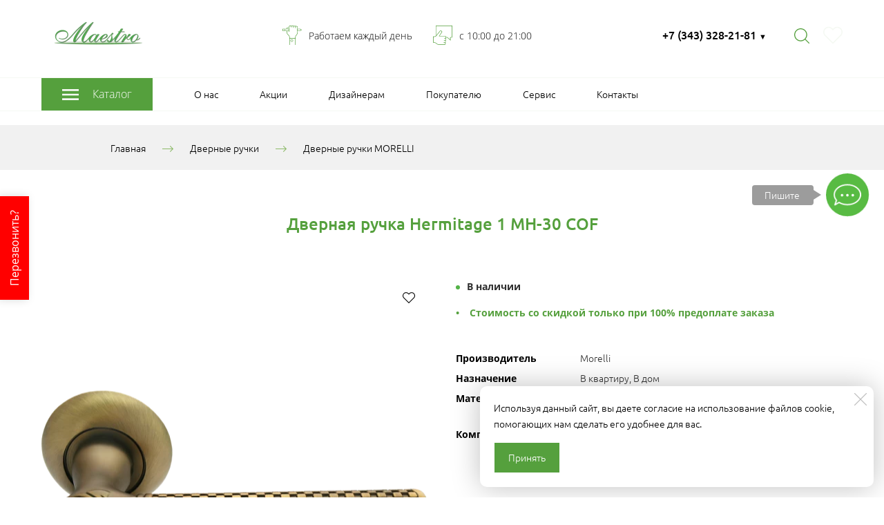

--- FILE ---
content_type: text/css; charset=utf-8
request_url: https://dmaestro.ru/fonts.css?f[]=andika_italic_400&f[]=andika_italic_700&f[]=andika_normal_400&f[]=andika_normal_700&f[]=exo_2_italic_300&f[]=exo_2_italic_400&f[]=exo_2_italic_500&f[]=exo_2_italic_700&f[]=exo_2_normal_300&f[]=exo_2_normal_400&f[]=exo_2_normal_500&f[]=exo_2_normal_700&f[]=noto_sans_italic_700&f[]=noto_sans_normal_700&f[]=open_sans_italic_300&f[]=open_sans_italic_400&f[]=open_sans_italic_600&f[]=open_sans_italic_700&f[]=open_sans_italic_800&f[]=open_sans_normal_300&f[]=open_sans_normal_400&f[]=open_sans_normal_600&f[]=open_sans_normal_700&f[]=open_sans_normal_800&f[]=roboto_italic_100&f[]=roboto_italic_300&f[]=roboto_italic_400&f[]=roboto_italic_500&f[]=roboto_italic_700&f[]=roboto_italic_900&f[]=roboto_normal_100&f[]=roboto_normal_300&f[]=roboto_normal_400&f[]=roboto_normal_500&f[]=roboto_normal_700&f[]=roboto_normal_900&f[]=ubuntu_italic_300&f[]=ubuntu_italic_400&f[]=ubuntu_italic_500&f[]=ubuntu_italic_700&f[]=ubuntu_normal_300&f[]=ubuntu_normal_400&f[]=ubuntu_normal_500&f[]=ubuntu_normal_700
body_size: 1735
content:
  @font-face {
    font-display: swap;
    font-family: 'Andika';
    font-style: normal;
    font-weight: 400;
    src: local('Andika Regular'), local('Andika-Regular'), url(//fonts.gstatic.com/s/andika/v9/mem_Ya6iyW-LwqgwbrYQarw.woff2) format('woff2');
    unicode-range: U+0400-045F, U+0490-0491, U+04B0-04B1, U+2116;
}
/* latin */
@font-face {
    font-display: swap;
    font-family: 'Andika';
    font-style: normal;
    font-weight: 400;
    src: local('Andika Regular'), local('Andika-Regular'), url(//fonts.gstatic.com/s/andika/v9/mem_Ya6iyW-LwqgwarYQ.woff2) format('woff2');
    unicode-range: U+0000-00FF, U+0131, U+0152-0153, U+02BB-02BC, U+02C6, U+02DA, U+02DC, U+2000-206F, U+2074, U+20AC, U+2122, U+2191, U+2193, U+2212, U+2215, U+FEFF, U+FFFD;
}
/* cyrillic */
@font-face {
    font-display: swap;
    font-family: 'Exo 2';
    font-style: italic;
    font-weight: 300;
    src: local('Exo 2 Light Italic'), local('Exo2-LightItalic'), url(//fonts.gstatic.com/s/exo2/v4/7cHtv4okm5zmbtYtE0c-8HkJmAci.woff2) format('woff2');
    unicode-range: U+0400-045F, U+0490-0491, U+04B0-04B1, U+2116;
}
/* latin */
@font-face {
    font-display: swap;
    font-family: 'Exo 2';
    font-style: italic;
    font-weight: 300;
    src: local('Exo 2 Light Italic'), local('Exo2-LightItalic'), url(//fonts.gstatic.com/s/exo2/v4/7cHtv4okm5zmbtYtE0c-8H0JmA.woff2) format('woff2');
    unicode-range: U+0000-00FF, U+0131, U+0152-0153, U+02BB-02BC, U+02C6, U+02DA, U+02DC, U+2000-206F, U+2074, U+20AC, U+2122, U+2191, U+2193, U+2212, U+2215, U+FEFF, U+FFFD;
}
/* cyrillic */
@font-face {
    font-display: swap;
    font-family: 'Exo 2';
    font-style: italic;
    font-weight: 400;
    src: local('Exo 2 Italic'), local('Exo2-Italic'), url(//fonts.gstatic.com/s/exo2/v4/7cHov4okm5zmbtYtG-gc5UIo.woff2) format('woff2');
    unicode-range: U+0400-045F, U+0490-0491, U+04B0-04B1, U+2116;
}
/* latin */
@font-face {
    font-display: swap;
    font-family: 'Exo 2';
    font-style: italic;
    font-weight: 400;
    src: local('Exo 2 Italic'), local('Exo2-Italic'), url(//fonts.gstatic.com/s/exo2/v4/7cHov4okm5zmbtYtG-wc5Q.woff2) format('woff2');
    unicode-range: U+0000-00FF, U+0131, U+0152-0153, U+02BB-02BC, U+02C6, U+02DA, U+02DC, U+2000-206F, U+2074, U+20AC, U+2122, U+2191, U+2193, U+2212, U+2215, U+FEFF, U+FFFD;
}
/* cyrillic */
@font-face {
    font-display: swap;
    font-family: 'Exo 2';
    font-style: italic;
    font-weight: 500;
    src: local('Exo 2 Medium Italic'), local('Exo2-MediumItalic'), url(//fonts.gstatic.com/s/exo2/v4/7cHtv4okm5zmbtYtEx8_8HkJmAci.woff2) format('woff2');
    unicode-range: U+0400-045F, U+0490-0491, U+04B0-04B1, U+2116;
}
/* latin */
@font-face {
    font-display: swap;
    font-family: 'Exo 2';
    font-style: italic;
    font-weight: 500;
    src: local('Exo 2 Medium Italic'), local('Exo2-MediumItalic'), url(//fonts.gstatic.com/s/exo2/v4/7cHtv4okm5zmbtYtEx8_8H0JmA.woff2) format('woff2');
    unicode-range: U+0000-00FF, U+0131, U+0152-0153, U+02BB-02BC, U+02C6, U+02DA, U+02DC, U+2000-206F, U+2074, U+20AC, U+2122, U+2191, U+2193, U+2212, U+2215, U+FEFF, U+FFFD;
}
/* cyrillic */
@font-face {
    font-display: swap;
    font-family: 'Exo 2';
    font-style: italic;
    font-weight: 700;
    src: local('Exo 2 Bold Italic'), local('Exo2-BoldItalic'), url(//fonts.gstatic.com/s/exo2/v4/7cHtv4okm5zmbtYtE1c58HkJmAci.woff2) format('woff2');
    unicode-range: U+0400-045F, U+0490-0491, U+04B0-04B1, U+2116;
}
/* latin */
@font-face {
    font-display: swap;
    font-family: 'Exo 2';
    font-style: italic;
    font-weight: 700;
    src: local('Exo 2 Bold Italic'), local('Exo2-BoldItalic'), url(//fonts.gstatic.com/s/exo2/v4/7cHtv4okm5zmbtYtE1c58H0JmA.woff2) format('woff2');
    unicode-range: U+0000-00FF, U+0131, U+0152-0153, U+02BB-02BC, U+02C6, U+02DA, U+02DC, U+2000-206F, U+2074, U+20AC, U+2122, U+2191, U+2193, U+2212, U+2215, U+FEFF, U+FFFD;
}
/* cyrillic */
@font-face {
    font-display: swap;
    font-family: 'Exo 2';
    font-style: normal;
    font-weight: 300;
    src: local('Exo 2 Light'), local('Exo2-Light'), url(//fonts.gstatic.com/s/exo2/v4/7cHrv4okm5zmbt6DCfs_wH8RnA.woff2) format('woff2');
    unicode-range: U+0400-045F, U+0490-0491, U+04B0-04B1, U+2116;
}
/* latin */
@font-face {
    font-display: swap;
    font-family: 'Exo 2';
    font-style: normal;
    font-weight: 300;
    src: local('Exo 2 Light'), local('Exo2-Light'), url(//fonts.gstatic.com/s/exo2/v4/7cHrv4okm5zmbt6DCfs7wH8.woff2) format('woff2');
    unicode-range: U+0000-00FF, U+0131, U+0152-0153, U+02BB-02BC, U+02C6, U+02DA, U+02DC, U+2000-206F, U+2074, U+20AC, U+2122, U+2191, U+2193, U+2212, U+2215, U+FEFF, U+FFFD;
}
/* cyrillic */
@font-face {
    font-display: swap;
    font-family: 'Exo 2';
    font-style: normal;
    font-weight: 400;
    src: local('Exo 2'), local('Exo2-Regular'), url(//fonts.gstatic.com/s/exo2/v4/7cHmv4okm5zmbtYsK-4E4Q.woff2) format('woff2');
    unicode-range: U+0400-045F, U+0490-0491, U+04B0-04B1, U+2116;
}
/* latin */
@font-face {
    font-display: swap;
    font-family: 'Exo 2';
    font-style: normal;
    font-weight: 400;
    src: local('Exo 2'), local('Exo2-Regular'), url(//fonts.gstatic.com/s/exo2/v4/7cHmv4okm5zmbtYoK-4.woff2) format('woff2');
    unicode-range: U+0000-00FF, U+0131, U+0152-0153, U+02BB-02BC, U+02C6, U+02DA, U+02DC, U+2000-206F, U+2074, U+20AC, U+2122, U+2191, U+2193, U+2212, U+2215, U+FEFF, U+FFFD;
}
/* cyrillic */
@font-face {
    font-display: swap;
    font-family: 'Exo 2';
    font-style: normal;
    font-weight: 500;
    src: local('Exo 2 Medium'), local('Exo2-Medium'), url(//fonts.gstatic.com/s/exo2/v4/7cHrv4okm5zmbt7bCPs_wH8RnA.woff2) format('woff2');
    unicode-range: U+0400-045F, U+0490-0491, U+04B0-04B1, U+2116;
}
/* latin */
@font-face {
    font-display: swap;
    font-family: 'Exo 2';
    font-style: normal;
    font-weight: 500;
    src: local('Exo 2 Medium'), local('Exo2-Medium'), url(//fonts.gstatic.com/s/exo2/v4/7cHrv4okm5zmbt7bCPs7wH8.woff2) format('woff2');
    unicode-range: U+0000-00FF, U+0131, U+0152-0153, U+02BB-02BC, U+02C6, U+02DA, U+02DC, U+2000-206F, U+2074, U+20AC, U+2122, U+2191, U+2193, U+2212, U+2215, U+FEFF, U+FFFD;
}
/* cyrillic */
@font-face {
    font-display: swap;
    font-family: 'Exo 2';
    font-style: normal;
    font-weight: 700;
    src: local('Exo 2 Bold'), local('Exo2-Bold'), url(//fonts.gstatic.com/s/exo2/v4/7cHrv4okm5zmbt6TDvs_wH8RnA.woff2) format('woff2');
    unicode-range: U+0400-045F, U+0490-0491, U+04B0-04B1, U+2116;
}
/* latin */
@font-face {
    font-display: swap;
    font-family: 'Exo 2';
    font-style: normal;
    font-weight: 700;
    src: local('Exo 2 Bold'), local('Exo2-Bold'), url(//fonts.gstatic.com/s/exo2/v4/7cHrv4okm5zmbt6TDvs7wH8.woff2) format('woff2');
    unicode-range: U+0000-00FF, U+0131, U+0152-0153, U+02BB-02BC, U+02C6, U+02DA, U+02DC, U+2000-206F, U+2074, U+20AC, U+2122, U+2191, U+2193, U+2212, U+2215, U+FEFF, U+FFFD;
}
/* cyrillic */
@font-face {
    font-display: swap;
    font-family: 'Noto Sans';
    font-style: italic;
    font-weight: 700;
    src: local('Noto Sans Bold Italic'), local('NotoSans-BoldItalic'), url(//fonts.gstatic.com/s/notosans/v7/o-0TIpQlx3QUlC5A4PNr4Az5ZuyHzW1aPQ.woff2) format('woff2');
    unicode-range: U+0400-045F, U+0490-0491, U+04B0-04B1, U+2116;
}
/* devanagari */
@font-face {
    font-display: swap;
    font-family: 'Noto Sans';
    font-style: italic;
    font-weight: 700;
    src: local('Noto Sans Bold Italic'), local('NotoSans-BoldItalic'), url(//fonts.gstatic.com/s/notosans/v7/o-0TIpQlx3QUlC5A4PNr4Az5ZuyCzW1aPQ.woff2) format('woff2');
    unicode-range: U+0900-097F, U+1CD0-1CF6, U+1CF8-1CF9, U+200C-200D, U+20A8, U+20B9, U+25CC, U+A830-A839, U+A8E0-A8FB;
}
/* latin */
@font-face {
    font-display: swap;
    font-family: 'Noto Sans';
    font-style: italic;
    font-weight: 700;
    src: local('Noto Sans Bold Italic'), local('NotoSans-BoldItalic'), url(//fonts.gstatic.com/s/notosans/v7/o-0TIpQlx3QUlC5A4PNr4Az5ZuyDzW0.woff2) format('woff2');
    unicode-range: U+0000-00FF, U+0131, U+0152-0153, U+02BB-02BC, U+02C6, U+02DA, U+02DC, U+2000-206F, U+2074, U+20AC, U+2122, U+2191, U+2193, U+2212, U+2215, U+FEFF, U+FFFD;
}
/* cyrillic */
@font-face {
    font-display: swap;
    font-family: 'Noto Sans';
    font-style: normal;
    font-weight: 700;
    src: local('Noto Sans Bold'), local('NotoSans-Bold'), url(//fonts.gstatic.com/s/notosans/v7/o-0NIpQlx3QUlC5A4PNjXhFVYNyB1Wk.woff2) format('woff2');
    unicode-range: U+0400-045F, U+0490-0491, U+04B0-04B1, U+2116;
}
/* devanagari */
@font-face {
    font-display: swap;
    font-family: 'Noto Sans';
    font-style: normal;
    font-weight: 700;
    src: local('Noto Sans Bold'), local('NotoSans-Bold'), url(//fonts.gstatic.com/s/notosans/v7/o-0NIpQlx3QUlC5A4PNjXhFVZdyB1Wk.woff2) format('woff2');
    unicode-range: U+0900-097F, U+1CD0-1CF6, U+1CF8-1CF9, U+200C-200D, U+20A8, U+20B9, U+25CC, U+A830-A839, U+A8E0-A8FB;
}
/* latin */
@font-face {
    font-display: swap;
    font-family: 'Noto Sans';
    font-style: normal;
    font-weight: 700;
    src: local('Noto Sans Bold'), local('NotoSans-Bold'), url(//fonts.gstatic.com/s/notosans/v7/o-0NIpQlx3QUlC5A4PNjXhFVZNyB.woff2) format('woff2');
    unicode-range: U+0000-00FF, U+0131, U+0152-0153, U+02BB-02BC, U+02C6, U+02DA, U+02DC, U+2000-206F, U+2074, U+20AC, U+2122, U+2191, U+2193, U+2212, U+2215, U+FEFF, U+FFFD;
}
/* cyrillic */
@font-face {
    font-display: swap;
    font-family: 'Open Sans';
    font-style: italic;
    font-weight: 300;
    src: local('Open Sans Light Italic'), local('OpenSans-LightItalic'), url(//fonts.gstatic.com/s/opensans/v15/memnYaGs126MiZpBA-UFUKWyV9hvIqOjjg.woff2) format('woff2');
    unicode-range: U+0400-045F, U+0490-0491, U+04B0-04B1, U+2116;
}
/* latin */
@font-face {
    font-display: swap;
    font-family: 'Open Sans';
    font-style: italic;
    font-weight: 300;
    src: local('Open Sans Light Italic'), local('OpenSans-LightItalic'), url(//fonts.gstatic.com/s/opensans/v15/memnYaGs126MiZpBA-UFUKWyV9hrIqM.woff2) format('woff2');
    unicode-range: U+0000-00FF, U+0131, U+0152-0153, U+02BB-02BC, U+02C6, U+02DA, U+02DC, U+2000-206F, U+2074, U+20AC, U+2122, U+2191, U+2193, U+2212, U+2215, U+FEFF, U+FFFD;
}
/* cyrillic */
@font-face {
    font-display: swap;
    font-family: 'Open Sans';
    font-style: italic;
    font-weight: 400;
    src: local('Open Sans Italic'), local('OpenSans-Italic'), url(//fonts.gstatic.com/s/opensans/v15/mem6YaGs126MiZpBA-UFUK0ddc1UAw.woff2) format('woff2');
    unicode-range: U+0400-045F, U+0490-0491, U+04B0-04B1, U+2116;
}
/* latin */
@font-face {
    font-display: swap;
    font-family: 'Open Sans';
    font-style: italic;
    font-weight: 400;
    src: local('Open Sans Italic'), local('OpenSans-Italic'), url(//fonts.gstatic.com/s/opensans/v15/mem6YaGs126MiZpBA-UFUK0Zdc0.woff2) format('woff2');
    unicode-range: U+0000-00FF, U+0131, U+0152-0153, U+02BB-02BC, U+02C6, U+02DA, U+02DC, U+2000-206F, U+2074, U+20AC, U+2122, U+2191, U+2193, U+2212, U+2215, U+FEFF, U+FFFD;
}
/* cyrillic */
@font-face {
    font-display: swap;
    font-family: 'Open Sans';
    font-style: italic;
    font-weight: 600;
    src: local('Open Sans SemiBold Italic'), local('OpenSans-SemiBoldItalic'), url(//fonts.gstatic.com/s/opensans/v15/memnYaGs126MiZpBA-UFUKXGUdhvIqOjjg.woff2) format('woff2');
    unicode-range: U+0400-045F, U+0490-0491, U+04B0-04B1, U+2116;
}
/* latin */
@font-face {
    font-display: swap;
    font-family: 'Open Sans';
    font-style: italic;
    font-weight: 600;
    src: local('Open Sans SemiBold Italic'), local('OpenSans-SemiBoldItalic'), url(//fonts.gstatic.com/s/opensans/v15/memnYaGs126MiZpBA-UFUKXGUdhrIqM.woff2) format('woff2');
    unicode-range: U+0000-00FF, U+0131, U+0152-0153, U+02BB-02BC, U+02C6, U+02DA, U+02DC, U+2000-206F, U+2074, U+20AC, U+2122, U+2191, U+2193, U+2212, U+2215, U+FEFF, U+FFFD;
}
/* cyrillic */
@font-face {
    font-display: swap;
    font-family: 'Open Sans';
    font-style: italic;
    font-weight: 700;
    src: local('Open Sans Bold Italic'), local('OpenSans-BoldItalic'), url(//fonts.gstatic.com/s/opensans/v15/memnYaGs126MiZpBA-UFUKWiUNhvIqOjjg.woff2) format('woff2');
    unicode-range: U+0400-045F, U+0490-0491, U+04B0-04B1, U+2116;
}
/* latin */
@font-face {
    font-display: swap;
    font-family: 'Open Sans';
    font-style: italic;
    font-weight: 700;
    src: local('Open Sans Bold Italic'), local('OpenSans-BoldItalic'), url(//fonts.gstatic.com/s/opensans/v15/memnYaGs126MiZpBA-UFUKWiUNhrIqM.woff2) format('woff2');
    unicode-range: U+0000-00FF, U+0131, U+0152-0153, U+02BB-02BC, U+02C6, U+02DA, U+02DC, U+2000-206F, U+2074, U+20AC, U+2122, U+2191, U+2193, U+2212, U+2215, U+FEFF, U+FFFD;
}
/* cyrillic */
@font-face {
    font-display: swap;
    font-family: 'Open Sans';
    font-style: italic;
    font-weight: 800;
    src: local('Open Sans ExtraBold Italic'), local('OpenSans-ExtraBoldItalic'), url(//fonts.gstatic.com/s/opensans/v15/memnYaGs126MiZpBA-UFUKW-U9hvIqOjjg.woff2) format('woff2');
    unicode-range: U+0400-045F, U+0490-0491, U+04B0-04B1, U+2116;
}
/* latin */
@font-face {
    font-display: swap;
    font-family: 'Open Sans';
    font-style: italic;
    font-weight: 800;
    src: local('Open Sans ExtraBold Italic'), local('OpenSans-ExtraBoldItalic'), url(//fonts.gstatic.com/s/opensans/v15/memnYaGs126MiZpBA-UFUKW-U9hrIqM.woff2) format('woff2');
    unicode-range: U+0000-00FF, U+0131, U+0152-0153, U+02BB-02BC, U+02C6, U+02DA, U+02DC, U+2000-206F, U+2074, U+20AC, U+2122, U+2191, U+2193, U+2212, U+2215, U+FEFF, U+FFFD;
}
/* cyrillic */
@font-face {
    font-display: swap;
    font-family: 'Open Sans';
    font-style: normal;
    font-weight: 300;
    src: local('Open Sans Light'), local('OpenSans-Light'), url(//fonts.gstatic.com/s/opensans/v15/mem5YaGs126MiZpBA-UN_r8OVuhpOqc.woff2) format('woff2');
    unicode-range: U+0400-045F, U+0490-0491, U+04B0-04B1, U+2116;
}
/* latin */
@font-face {
    font-display: swap;
    font-family: 'Open Sans';
    font-style: normal;
    font-weight: 300;
    src: local('Open Sans Light'), local('OpenSans-Light'), url(//fonts.gstatic.com/s/opensans/v15/mem5YaGs126MiZpBA-UN_r8OUuhp.woff2) format('woff2');
    unicode-range: U+0000-00FF, U+0131, U+0152-0153, U+02BB-02BC, U+02C6, U+02DA, U+02DC, U+2000-206F, U+2074, U+20AC, U+2122, U+2191, U+2193, U+2212, U+2215, U+FEFF, U+FFFD;
}
/* cyrillic */
@font-face {
    font-display: swap;
    font-family: 'Open Sans';
    font-style: normal;
    font-weight: 400;
    src: local('Open Sans Regular'), local('OpenSans-Regular'), url(//fonts.gstatic.com/s/opensans/v15/mem8YaGs126MiZpBA-UFUZ0bbck.woff2) format('woff2');
    unicode-range: U+0400-045F, U+0490-0491, U+04B0-04B1, U+2116;
}
/* latin */
@font-face {
    font-display: swap;
    font-family: 'Open Sans';
    font-style: normal;
    font-weight: 400;
    src: local('Open Sans Regular'), local('OpenSans-Regular'), url(//fonts.gstatic.com/s/opensans/v15/mem8YaGs126MiZpBA-UFVZ0b.woff2) format('woff2');
    unicode-range: U+0000-00FF, U+0131, U+0152-0153, U+02BB-02BC, U+02C6, U+02DA, U+02DC, U+2000-206F, U+2074, U+20AC, U+2122, U+2191, U+2193, U+2212, U+2215, U+FEFF, U+FFFD;
}
/* cyrillic */
@font-face {
    font-display: swap;
    font-family: 'Open Sans';
    font-style: normal;
    font-weight: 600;
    src: local('Open Sans SemiBold'), local('OpenSans-SemiBold'), url(//fonts.gstatic.com/s/opensans/v15/mem5YaGs126MiZpBA-UNirkOVuhpOqc.woff2) format('woff2');
    unicode-range: U+0400-045F, U+0490-0491, U+04B0-04B1, U+2116;
}
/* latin */
@font-face {
    font-display: swap;
    font-family: 'Open Sans';
    font-style: normal;
    font-weight: 600;
    src: local('Open Sans SemiBold'), local('OpenSans-SemiBold'), url(//fonts.gstatic.com/s/opensans/v15/mem5YaGs126MiZpBA-UNirkOUuhp.woff2) format('woff2');
    unicode-range: U+0000-00FF, U+0131, U+0152-0153, U+02BB-02BC, U+02C6, U+02DA, U+02DC, U+2000-206F, U+2074, U+20AC, U+2122, U+2191, U+2193, U+2212, U+2215, U+FEFF, U+FFFD;
}
/* cyrillic */
@font-face {
    font-display: swap;
    font-family: 'Open Sans';
    font-style: normal;
    font-weight: 700;
    src: local('Open Sans Bold'), local('OpenSans-Bold'), url(//fonts.gstatic.com/s/opensans/v15/mem5YaGs126MiZpBA-UN7rgOVuhpOqc.woff2) format('woff2');
    unicode-range: U+0400-045F, U+0490-0491, U+04B0-04B1, U+2116;
}
/* latin */
@font-face {
    font-display: swap;
    font-family: 'Open Sans';
    font-style: normal;
    font-weight: 700;
    src: local('Open Sans Bold'), local('OpenSans-Bold'), url(//fonts.gstatic.com/s/opensans/v15/mem5YaGs126MiZpBA-UN7rgOUuhp.woff2) format('woff2');
    unicode-range: U+0000-00FF, U+0131, U+0152-0153, U+02BB-02BC, U+02C6, U+02DA, U+02DC, U+2000-206F, U+2074, U+20AC, U+2122, U+2191, U+2193, U+2212, U+2215, U+FEFF, U+FFFD;
}
/* cyrillic */
@font-face {
    font-display: swap;
    font-family: 'Open Sans';
    font-style: normal;
    font-weight: 800;
    src: local('Open Sans ExtraBold'), local('OpenSans-ExtraBold'), url(//fonts.gstatic.com/s/opensans/v15/mem5YaGs126MiZpBA-UN8rsOVuhpOqc.woff2) format('woff2');
    unicode-range: U+0400-045F, U+0490-0491, U+04B0-04B1, U+2116;
}
/* latin */
@font-face {
    font-display: swap;
    font-family: 'Open Sans';
    font-style: normal;
    font-weight: 800;
    src: local('Open Sans ExtraBold'), local('OpenSans-ExtraBold'), url(//fonts.gstatic.com/s/opensans/v15/mem5YaGs126MiZpBA-UN8rsOUuhp.woff2) format('woff2');
    unicode-range: U+0000-00FF, U+0131, U+0152-0153, U+02BB-02BC, U+02C6, U+02DA, U+02DC, U+2000-206F, U+2074, U+20AC, U+2122, U+2191, U+2193, U+2212, U+2215, U+FEFF, U+FFFD;
}
/* cyrillic */
@font-face {
    font-display: swap;
    font-family: 'Roboto';
    font-style: italic;
    font-weight: 100;
    src: local('Roboto Thin Italic'), local('Roboto-ThinItalic'), url(//fonts.gstatic.com/s/roboto/v18/KFOiCnqEu92Fr1Mu51QrEzQdL_nz.woff2) format('woff2');
    unicode-range: U+0400-045F, U+0490-0491, U+04B0-04B1, U+2116;
}
/* latin */
@font-face {
    font-display: swap;
    font-family: 'Roboto';
    font-style: italic;
    font-weight: 100;
    src: local('Roboto Thin Italic'), local('Roboto-ThinItalic'), url(//fonts.gstatic.com/s/roboto/v18/KFOiCnqEu92Fr1Mu51QrEzAdLw.woff2) format('woff2');
    unicode-range: U+0000-00FF, U+0131, U+0152-0153, U+02BB-02BC, U+02C6, U+02DA, U+02DC, U+2000-206F, U+2074, U+20AC, U+2122, U+2191, U+2193, U+2212, U+2215, U+FEFF, U+FFFD;
}
/* cyrillic */
@font-face {
    font-display: swap;
    font-family: 'Roboto';
    font-style: italic;
    font-weight: 300;
    src: local('Roboto Light Italic'), local('Roboto-LightItalic'), url(//fonts.gstatic.com/s/roboto/v18/KFOjCnqEu92Fr1Mu51TjASc-CsTKlA.woff2) format('woff2');
    unicode-range: U+0400-045F, U+0490-0491, U+04B0-04B1, U+2116;
}
/* latin */
@font-face {
    font-display: swap;
    font-family: 'Roboto';
    font-style: italic;
    font-weight: 300;
    src: local('Roboto Light Italic'), local('Roboto-LightItalic'), url(//fonts.gstatic.com/s/roboto/v18/KFOjCnqEu92Fr1Mu51TjASc6CsQ.woff2) format('woff2');
    unicode-range: U+0000-00FF, U+0131, U+0152-0153, U+02BB-02BC, U+02C6, U+02DA, U+02DC, U+2000-206F, U+2074, U+20AC, U+2122, U+2191, U+2193, U+2212, U+2215, U+FEFF, U+FFFD;
}
/* cyrillic */
@font-face {
    font-display: swap;
    font-family: 'Roboto';
    font-style: italic;
    font-weight: 400;
    src: local('Roboto Italic'), local('Roboto-Italic'), url(//fonts.gstatic.com/s/roboto/v18/KFOkCnqEu92Fr1Mu51xMIzIFKw.woff2) format('woff2');
    unicode-range: U+0400-045F, U+0490-0491, U+04B0-04B1, U+2116;
}
/* latin */
@font-face {
    font-display: swap;
    font-family: 'Roboto';
    font-style: italic;
    font-weight: 400;
    src: local('Roboto Italic'), local('Roboto-Italic'), url(//fonts.gstatic.com/s/roboto/v18/KFOkCnqEu92Fr1Mu51xIIzI.woff2) format('woff2');
    unicode-range: U+0000-00FF, U+0131, U+0152-0153, U+02BB-02BC, U+02C6, U+02DA, U+02DC, U+2000-206F, U+2074, U+20AC, U+2122, U+2191, U+2193, U+2212, U+2215, U+FEFF, U+FFFD;
}
/* cyrillic */
@font-face {
    font-display: swap;
    font-family: 'Roboto';
    font-style: italic;
    font-weight: 500;
    src: local('Roboto Medium Italic'), local('Roboto-MediumItalic'), url(//fonts.gstatic.com/s/roboto/v18/KFOjCnqEu92Fr1Mu51S7ACc-CsTKlA.woff2) format('woff2');
    unicode-range: U+0400-045F, U+0490-0491, U+04B0-04B1, U+2116;
}
/* latin */
@font-face {
    font-display: swap;
    font-family: 'Roboto';
    font-style: italic;
    font-weight: 500;
    src: local('Roboto Medium Italic'), local('Roboto-MediumItalic'), url(//fonts.gstatic.com/s/roboto/v18/KFOjCnqEu92Fr1Mu51S7ACc6CsQ.woff2) format('woff2');
    unicode-range: U+0000-00FF, U+0131, U+0152-0153, U+02BB-02BC, U+02C6, U+02DA, U+02DC, U+2000-206F, U+2074, U+20AC, U+2122, U+2191, U+2193, U+2212, U+2215, U+FEFF, U+FFFD;
}
/* cyrillic */
@font-face {
    font-display: swap;
    font-family: 'Roboto';
    font-style: italic;
    font-weight: 700;
    src: local('Roboto Bold Italic'), local('Roboto-BoldItalic'), url(//fonts.gstatic.com/s/roboto/v18/KFOjCnqEu92Fr1Mu51TzBic-CsTKlA.woff2) format('woff2');
    unicode-range: U+0400-045F, U+0490-0491, U+04B0-04B1, U+2116;
}
/* latin */
@font-face {
    font-display: swap;
    font-family: 'Roboto';
    font-style: italic;
    font-weight: 700;
    src: local('Roboto Bold Italic'), local('Roboto-BoldItalic'), url(//fonts.gstatic.com/s/roboto/v18/KFOjCnqEu92Fr1Mu51TzBic6CsQ.woff2) format('woff2');
    unicode-range: U+0000-00FF, U+0131, U+0152-0153, U+02BB-02BC, U+02C6, U+02DA, U+02DC, U+2000-206F, U+2074, U+20AC, U+2122, U+2191, U+2193, U+2212, U+2215, U+FEFF, U+FFFD;
}
/* cyrillic */
@font-face {
    font-display: swap;
    font-family: 'Roboto';
    font-style: italic;
    font-weight: 900;
    src: local('Roboto Black Italic'), local('Roboto-BlackItalic'), url(//fonts.gstatic.com/s/roboto/v18/KFOjCnqEu92Fr1Mu51TLBCc-CsTKlA.woff2) format('woff2');
    unicode-range: U+0400-045F, U+0490-0491, U+04B0-04B1, U+2116;
}
/* latin */
@font-face {
    font-display: swap;
    font-family: 'Roboto';
    font-style: italic;
    font-weight: 900;
    src: local('Roboto Black Italic'), local('Roboto-BlackItalic'), url(//fonts.gstatic.com/s/roboto/v18/KFOjCnqEu92Fr1Mu51TLBCc6CsQ.woff2) format('woff2');
    unicode-range: U+0000-00FF, U+0131, U+0152-0153, U+02BB-02BC, U+02C6, U+02DA, U+02DC, U+2000-206F, U+2074, U+20AC, U+2122, U+2191, U+2193, U+2212, U+2215, U+FEFF, U+FFFD;
}
/* cyrillic */
@font-face {
    font-display: swap;
    font-family: 'Roboto';
    font-style: normal;
    font-weight: 100;
    src: local('Roboto Thin'), local('Roboto-Thin'), url(//fonts.gstatic.com/s/roboto/v18/KFOkCnqEu92Fr1MmgVxMIzIFKw.woff2) format('woff2');
    unicode-range: U+0400-045F, U+0490-0491, U+04B0-04B1, U+2116;
}
/* latin */
@font-face {
    font-display: swap;
    font-family: 'Roboto';
    font-style: normal;
    font-weight: 100;
    src: local('Roboto Thin'), local('Roboto-Thin'), url(//fonts.gstatic.com/s/roboto/v18/KFOkCnqEu92Fr1MmgVxIIzI.woff2) format('woff2');
    unicode-range: U+0000-00FF, U+0131, U+0152-0153, U+02BB-02BC, U+02C6, U+02DA, U+02DC, U+2000-206F, U+2074, U+20AC, U+2122, U+2191, U+2193, U+2212, U+2215, U+FEFF, U+FFFD;
}
/* cyrillic */
@font-face {
    font-display: swap;
    font-family: 'Roboto';
    font-style: normal;
    font-weight: 300;
    src: local('Roboto Light'), local('Roboto-Light'), url(//fonts.gstatic.com/s/roboto/v18/KFOlCnqEu92Fr1MmSU5fABc4EsA.woff2) format('woff2');
    unicode-range: U+0400-045F, U+0490-0491, U+04B0-04B1, U+2116;
}
/* latin */
@font-face {
    font-display: swap;
    font-family: 'Roboto';
    font-style: normal;
    font-weight: 300;
    src: local('Roboto Light'), local('Roboto-Light'), url(//fonts.gstatic.com/s/roboto/v18/KFOlCnqEu92Fr1MmSU5fBBc4.woff2) format('woff2');
    unicode-range: U+0000-00FF, U+0131, U+0152-0153, U+02BB-02BC, U+02C6, U+02DA, U+02DC, U+2000-206F, U+2074, U+20AC, U+2122, U+2191, U+2193, U+2212, U+2215, U+FEFF, U+FFFD;
}
/* cyrillic */
@font-face {
    font-display: swap;
    font-family: 'Roboto';
    font-style: normal;
    font-weight: 400;
    src: local('Roboto'), local('Roboto-Regular'), url(//fonts.gstatic.com/s/roboto/v18/KFOmCnqEu92Fr1Mu5mxKOzY.woff2) format('woff2');
    unicode-range: U+0400-045F, U+0490-0491, U+04B0-04B1, U+2116;
}
/* latin */
@font-face {
    font-display: swap;
    font-family: 'Roboto';
    font-style: normal;
    font-weight: 400;
    src: local('Roboto'), local('Roboto-Regular'), url(//fonts.gstatic.com/s/roboto/v18/KFOmCnqEu92Fr1Mu4mxK.woff2) format('woff2');
    unicode-range: U+0000-00FF, U+0131, U+0152-0153, U+02BB-02BC, U+02C6, U+02DA, U+02DC, U+2000-206F, U+2074, U+20AC, U+2122, U+2191, U+2193, U+2212, U+2215, U+FEFF, U+FFFD;
}
/* cyrillic */
@font-face {
    font-display: swap;
    font-family: 'Roboto';
    font-style: normal;
    font-weight: 500;
    src: local('Roboto Medium'), local('Roboto-Medium'), url(//fonts.gstatic.com/s/roboto/v18/KFOlCnqEu92Fr1MmEU9fABc4EsA.woff2) format('woff2');
    unicode-range: U+0400-045F, U+0490-0491, U+04B0-04B1, U+2116;
}
/* latin */
@font-face {
    font-display: swap;
    font-family: 'Roboto';
    font-style: normal;
    font-weight: 500;
    src: local('Roboto Medium'), local('Roboto-Medium'), url(//fonts.gstatic.com/s/roboto/v18/KFOlCnqEu92Fr1MmEU9fBBc4.woff2) format('woff2');
    unicode-range: U+0000-00FF, U+0131, U+0152-0153, U+02BB-02BC, U+02C6, U+02DA, U+02DC, U+2000-206F, U+2074, U+20AC, U+2122, U+2191, U+2193, U+2212, U+2215, U+FEFF, U+FFFD;
}
/* cyrillic */
@font-face {
    font-display: swap;
    font-family: 'Roboto';
    font-style: normal;
    font-weight: 700;
    src: local('Roboto Bold'), local('Roboto-Bold'), url(//fonts.gstatic.com/s/roboto/v18/KFOlCnqEu92Fr1MmWUlfABc4EsA.woff2) format('woff2');
    unicode-range: U+0400-045F, U+0490-0491, U+04B0-04B1, U+2116;
}
/* latin */
@font-face {
    font-display: swap;
    font-family: 'Roboto';
    font-style: normal;
    font-weight: 700;
    src: local('Roboto Bold'), local('Roboto-Bold'), url(//fonts.gstatic.com/s/roboto/v18/KFOlCnqEu92Fr1MmWUlfBBc4.woff2) format('woff2');
    unicode-range: U+0000-00FF, U+0131, U+0152-0153, U+02BB-02BC, U+02C6, U+02DA, U+02DC, U+2000-206F, U+2074, U+20AC, U+2122, U+2191, U+2193, U+2212, U+2215, U+FEFF, U+FFFD;
}
/* cyrillic */
@font-face {
    font-display: swap;
    font-family: 'Roboto';
    font-style: normal;
    font-weight: 900;
    src: local('Roboto Black'), local('Roboto-Black'), url(//fonts.gstatic.com/s/roboto/v18/KFOlCnqEu92Fr1MmYUtfABc4EsA.woff2) format('woff2');
    unicode-range: U+0400-045F, U+0490-0491, U+04B0-04B1, U+2116;
}
/* latin */
@font-face {
    font-display: swap;
    font-family: 'Roboto';
    font-style: normal;
    font-weight: 900;
    src: local('Roboto Black'), local('Roboto-Black'), url(//fonts.gstatic.com/s/roboto/v18/KFOlCnqEu92Fr1MmYUtfBBc4.woff2) format('woff2');
    unicode-range: U+0000-00FF, U+0131, U+0152-0153, U+02BB-02BC, U+02C6, U+02DA, U+02DC, U+2000-206F, U+2074, U+20AC, U+2122, U+2191, U+2193, U+2212, U+2215, U+FEFF, U+FFFD;
}
/* cyrillic */
@font-face {
    font-display: swap;
    font-family: 'Ubuntu';
    font-style: italic;
    font-weight: 300;
    src: local('Ubuntu Light Italic'), local('Ubuntu-LightItalic'), url(//fonts.gstatic.com/s/ubuntu/v12/4iCp6KVjbNBYlgoKejZftVyLN4Ffgg.woff2) format('woff2');
    unicode-range: U+0400-045F, U+0490-0491, U+04B0-04B1, U+2116;
}
/* latin */
@font-face {
    font-display: swap;
    font-family: 'Ubuntu';
    font-style: italic;
    font-weight: 300;
    src: local('Ubuntu Light Italic'), local('Ubuntu-LightItalic'), url(//fonts.gstatic.com/s/ubuntu/v12/4iCp6KVjbNBYlgoKejZftVyPN4E.woff2) format('woff2');
    unicode-range: U+0000-00FF, U+0131, U+0152-0153, U+02BB-02BC, U+02C6, U+02DA, U+02DC, U+2000-206F, U+2074, U+20AC, U+2122, U+2191, U+2193, U+2212, U+2215, U+FEFF, U+FFFD;
}
/* cyrillic */
@font-face {
    font-display: swap;
    font-family: 'Ubuntu';
    font-style: italic;
    font-weight: 400;
    src: local('Ubuntu Italic'), local('Ubuntu-Italic'), url(//fonts.gstatic.com/s/ubuntu/v12/4iCu6KVjbNBYlgoKej7wl0mwFg.woff2) format('woff2');
    unicode-range: U+0400-045F, U+0490-0491, U+04B0-04B1, U+2116;
}
/* latin */
@font-face {
    font-display: swap;
    font-family: 'Ubuntu';
    font-style: italic;
    font-weight: 400;
    src: local('Ubuntu Italic'), local('Ubuntu-Italic'), url(//fonts.gstatic.com/s/ubuntu/v12/4iCu6KVjbNBYlgoKej70l0k.woff2) format('woff2');
    unicode-range: U+0000-00FF, U+0131, U+0152-0153, U+02BB-02BC, U+02C6, U+02DA, U+02DC, U+2000-206F, U+2074, U+20AC, U+2122, U+2191, U+2193, U+2212, U+2215, U+FEFF, U+FFFD;
}
/* cyrillic */
@font-face {
    font-display: swap;
    font-family: 'Ubuntu';
    font-style: italic;
    font-weight: 500;
    src: local('Ubuntu Medium Italic'), local('Ubuntu-MediumItalic'), url(//fonts.gstatic.com/s/ubuntu/v12/4iCp6KVjbNBYlgoKejYHtFyLN4Ffgg.woff2) format('woff2');
    unicode-range: U+0400-045F, U+0490-0491, U+04B0-04B1, U+2116;
}
/* latin */
@font-face {
    font-display: swap;
    font-family: 'Ubuntu';
    font-style: italic;
    font-weight: 500;
    src: local('Ubuntu Medium Italic'), local('Ubuntu-MediumItalic'), url(//fonts.gstatic.com/s/ubuntu/v12/4iCp6KVjbNBYlgoKejYHtFyPN4E.woff2) format('woff2');
    unicode-range: U+0000-00FF, U+0131, U+0152-0153, U+02BB-02BC, U+02C6, U+02DA, U+02DC, U+2000-206F, U+2074, U+20AC, U+2122, U+2191, U+2193, U+2212, U+2215, U+FEFF, U+FFFD;
}
/* cyrillic */
@font-face {
    font-display: swap;
    font-family: 'Ubuntu';
    font-style: italic;
    font-weight: 700;
    src: local('Ubuntu Bold Italic'), local('Ubuntu-BoldItalic'), url(//fonts.gstatic.com/s/ubuntu/v12/4iCp6KVjbNBYlgoKejZPslyLN4Ffgg.woff2) format('woff2');
    unicode-range: U+0400-045F, U+0490-0491, U+04B0-04B1, U+2116;
}
/* latin */
@font-face {
    font-display: swap;
    font-family: 'Ubuntu';
    font-style: italic;
    font-weight: 700;
    src: local('Ubuntu Bold Italic'), local('Ubuntu-BoldItalic'), url(//fonts.gstatic.com/s/ubuntu/v12/4iCp6KVjbNBYlgoKejZPslyPN4E.woff2) format('woff2');
    unicode-range: U+0000-00FF, U+0131, U+0152-0153, U+02BB-02BC, U+02C6, U+02DA, U+02DC, U+2000-206F, U+2074, U+20AC, U+2122, U+2191, U+2193, U+2212, U+2215, U+FEFF, U+FFFD;
}
/* cyrillic */
@font-face {
    font-display: swap;
    font-family: 'Ubuntu';
    font-style: normal;
    font-weight: 300;
    src: local('Ubuntu Light'), local('Ubuntu-Light'), url(//fonts.gstatic.com/s/ubuntu/v12/4iCv6KVjbNBYlgoC1CzjtGyNL4U.woff2) format('woff2');
    unicode-range: U+0400-045F, U+0490-0491, U+04B0-04B1, U+2116;
}
/* latin */
@font-face {
    font-display: swap;
    font-family: 'Ubuntu';
    font-style: normal;
    font-weight: 300;
    src: local('Ubuntu Light'), local('Ubuntu-Light'), url(//fonts.gstatic.com/s/ubuntu/v12/4iCv6KVjbNBYlgoC1CzjsGyN.woff2) format('woff2');
    unicode-range: U+0000-00FF, U+0131, U+0152-0153, U+02BB-02BC, U+02C6, U+02DA, U+02DC, U+2000-206F, U+2074, U+20AC, U+2122, U+2191, U+2193, U+2212, U+2215, U+FEFF, U+FFFD;
}
/* cyrillic */
@font-face {
    font-display: swap;
    font-family: 'Ubuntu';
    font-style: normal;
    font-weight: 400;
    src: local('Ubuntu Regular'), local('Ubuntu-Regular'), url(//fonts.gstatic.com/s/ubuntu/v12/4iCs6KVjbNBYlgoKew72j00.woff2) format('woff2');
    unicode-range: U+0400-045F, U+0490-0491, U+04B0-04B1, U+2116;
}
/* latin */
@font-face {
    font-display: swap;
    font-family: 'Ubuntu';
    font-style: normal;
    font-weight: 400;
    src: local('Ubuntu Regular'), local('Ubuntu-Regular'), url(//fonts.gstatic.com/s/ubuntu/v12/4iCs6KVjbNBYlgoKfw72.woff2) format('woff2');
    unicode-range: U+0000-00FF, U+0131, U+0152-0153, U+02BB-02BC, U+02C6, U+02DA, U+02DC, U+2000-206F, U+2074, U+20AC, U+2122, U+2191, U+2193, U+2212, U+2215, U+FEFF, U+FFFD;
}
/* cyrillic */
@font-face {
    font-display: swap;
    font-family: 'Ubuntu';
    font-style: normal;
    font-weight: 500;
    src: local('Ubuntu Medium'), local('Ubuntu-Medium'), url(//fonts.gstatic.com/s/ubuntu/v12/4iCv6KVjbNBYlgoCjC3jtGyNL4U.woff2) format('woff2');
    unicode-range: U+0400-045F, U+0490-0491, U+04B0-04B1, U+2116;
}
/* latin */
@font-face {
    font-display: swap;
    font-family: 'Ubuntu';
    font-style: normal;
    font-weight: 500;
    src: local('Ubuntu Medium'), local('Ubuntu-Medium'), url(//fonts.gstatic.com/s/ubuntu/v12/4iCv6KVjbNBYlgoCjC3jsGyN.woff2) format('woff2');
    unicode-range: U+0000-00FF, U+0131, U+0152-0153, U+02BB-02BC, U+02C6, U+02DA, U+02DC, U+2000-206F, U+2074, U+20AC, U+2122, U+2191, U+2193, U+2212, U+2215, U+FEFF, U+FFFD;
}
/* cyrillic */
@font-face {
    font-display: swap;
    font-family: 'Ubuntu';
    font-style: normal;
    font-weight: 700;
    src: local('Ubuntu Bold'), local('Ubuntu-Bold'), url(//fonts.gstatic.com/s/ubuntu/v12/4iCv6KVjbNBYlgoCxCvjtGyNL4U.woff2) format('woff2');
    unicode-range: U+0400-045F, U+0490-0491, U+04B0-04B1, U+2116;
}
/* latin */
@font-face {
    font-display: swap;
    font-family: 'Ubuntu';
    font-style: normal;
    font-weight: 700;
    src: local('Ubuntu Bold'), local('Ubuntu-Bold'), url(//fonts.gstatic.com/s/ubuntu/v12/4iCv6KVjbNBYlgoCxCvjsGyN.woff2) format('woff2');
    unicode-range: U+0000-00FF, U+0131, U+0152-0153, U+02BB-02BC, U+02C6, U+02DA, U+02DC, U+2000-206F, U+2074, U+20AC, U+2122, U+2191, U+2193, U+2212, U+2215, U+FEFF, U+FFFD;
}
/* cyrillic */

